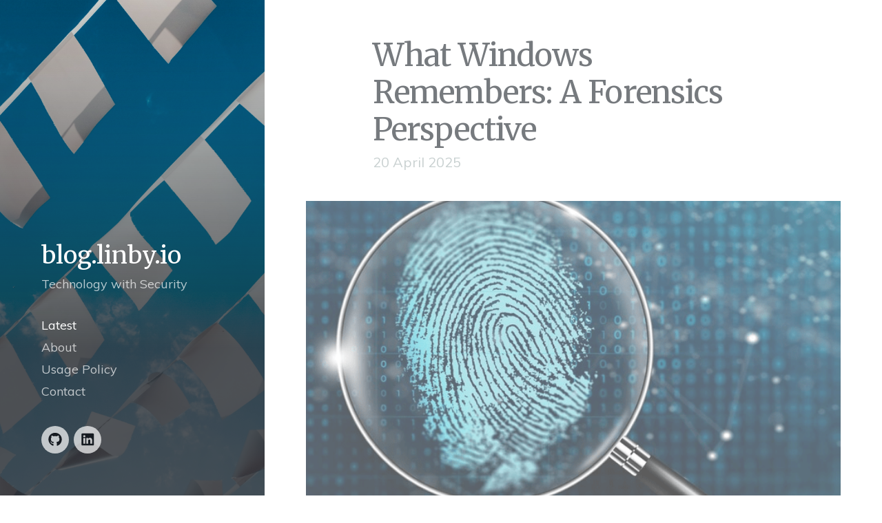

--- FILE ---
content_type: text/html; charset=utf-8
request_url: https://blog.linby.io/
body_size: 3109
content:
<!doctype html>

<html class="no-js" lang="en">

<head>

	<!-- - - - - - - - - - - - - - - - - - - - - - - -
	blog.linby.io
	- - - - - - - - - - - - - - - - - - - - - -  - -->
	<meta charset="utf-8">
	<meta http-equiv="X-UA-Compatible" content="IE=edge,chrome=1">

	<!-- Page Info -->
	<link rel="shortcut icon" href="/images/favicon.png">
	<title>blog.linby.io – Technology with Security</title>
	<meta name="description" content="blog.linby.io - A blog on Technology and Security.">

	<!-- Twitter Card -->
	<meta name="twitter:card" content="summary_large_image">
	<meta name="twitter:title" content="blog.linby.io – Technology with Security">
	<meta name="twitter:description" content="blog.linby.io - A blog on Technology and Security.">
	<meta name="twitter:image:src" content="https://blog.linby.io/images/home-image.jpg">

	<!-- Facebook OpenGraph -->
	<meta property="og:title" content="blog.linby.io – Technology with Security" />
	<meta property="og:description" content="blog.linby.io - A blog on Technology and Security." />
	<meta property="og:image" content="https://blog.linby.io/images/home-image.jpg" />

	
	<!-- Font Embed Code -->
	<link href="https://fonts.googleapis.com/css?family=Merriweather:300,400|Muli:400,400i,600" rel="stylesheet">
	

	<!-- Verification -->
	<meta name="google-site-verification" content="dECD39NHjlRfJvdZuEoIVAxBl5HKsRKYrWTFFxhU3f4" />
	<meta name="msvalidate.01" content="71859C273E36F2932167F75D5D90B5E3" />
	
	<!-- Styles -->
	<meta name="viewport" content="width=device-width, initial-scale=1">
	<link rel="stylesheet" href="/css/style.css">

	<!-- Icons -->
	<script defer src="https://use.fontawesome.com/releases/v5.1.1/js/solid.js" integrity="sha384-GXi56ipjsBwAe6v5X4xSrVNXGOmpdJYZEEh/0/GqJ3JTHsfDsF8v0YQvZCJYAiGu" crossorigin="anonymous"></script>
	<script defer src="https://use.fontawesome.com/releases/v5.1.1/js/brands.js" integrity="sha384-0inRy4HkP0hJ038ZyfQ4vLl+F4POKbqnaUB6ewmU4dWP0ki8Q27A0VFiVRIpscvL" crossorigin="anonymous"></script>
	<script defer src="https://use.fontawesome.com/releases/v5.1.1/js/fontawesome.js" integrity="sha384-NY6PHjYLP2f+gL3uaVfqUZImmw71ArL9+Roi9o+I4+RBqArA2CfW1sJ1wkABFfPe" crossorigin="anonymous"></script>

	
	<!-- Custom Styles -->
	<style></style>
	

	
	<!-- Analytics Code -->
	<script async defer src="https://scripts.simpleanalyticscdn.com/latest.js"></script> <noscript><img src="https://queue.simpleanalyticscdn.com/noscript.gif" alt=""/></noscript>
	

	
	<!-- Extra Header JS Code -->
	
	

</head>


<body class="loading ajax-loading" data-site-url="https://blog.linby.io" data-page-url="/">


	<header class="header">

	<div class="header-image header-image--on" style="background-image: url(/images/home-image.jpg);"></div>
	<div class="header-image"></div>

	<div class="header-overlay"></div>

	<div class="header__content">

		
		<a href="/" class="header__title">
			blog.linby.io
		</a>
		

		<p class="header__tagline">Technology with Security</p>

		<div class="menu">
			<div class="menu__toggle js-menu-toggle">
				<div class="menu__toggle__icon"><span></span></div>
			</div>
			<div class="menu__wrap">
				<ul class="menu__list">
					
					<li class="menu__list__item">
						<a href="/" class="menu__list__item__link">Latest</a>
					</li>
					
					<li class="menu__list__item">
						<a href="/about" class="menu__list__item__link">About</a>
					</li>
					
					<li class="menu__list__item">
						<a href="/policy" class="menu__list__item__link">Usage Policy</a>
					</li>
					
					<li class="menu__list__item">
						<a href="/contact" class="menu__list__item__link">Contact</a>
					</li>
					
				</ul>
				<ul class="socials">
	
	
	
	
	
	
	
	
	
	
	
	
	
	
	
	
	
	
	
	
	
	
	
	
	
	
	
	
	
	
	
	
	
	
	
	
	<li class="socials__item">
		<a href="https://github.com/bharathkarumudi/" target="_blank" class="socials__item__link" title="Github">
			<i class="fab fa-github" aria-hidden="true"></i>
		</a>
	</li>
	
	
	
	
	
	
	
	
	
	
	
	
	
	
	
	
	
	<li class="socials__item">
		<a href="https://www.linkedin.com/in/bharathkarumudi/" target="_blank" class="socials__item__link" title="Linkedin">
			<i class="fab fa-linkedin" aria-hidden="true"></i>
		</a>
	</li>
	
	
</ul>
			</div>
		</div>

	</div>

</header>


	<div class="loader"><svg width="120" height="30" viewBox="0 0 120 30" xmlns="http://www.w3.org/2000/svg"><circle cx="15" cy="15" r="15"><animate attributeName="r" from="15" to="15" begin="0s" dur="0.8s" values="15;9;15" calcMode="linear" repeatCount="indefinite" /><animate attributeName="fill-opacity" from="1" to="1" begin="0s" dur="0.8s" values="1;.5;1" calcMode="linear" repeatCount="indefinite" /></circle><circle cx="60" cy="15" r="9" fill-opacity="0.3"><animate attributeName="r" from="9" to="9" begin="0s" dur="0.8s" values="9;15;9" calcMode="linear" repeatCount="indefinite" /><animate attributeName="fill-opacity" from="0.5" to="0.5" begin="0s" dur="0.8s" values=".5;1;.5" calcMode="linear" repeatCount="indefinite" /></circle><circle cx="105" cy="15" r="15"><animate attributeName="r" from="15" to="15" begin="0s" dur="0.8s" values="15;9;15" calcMode="linear" repeatCount="indefinite" /><animate attributeName="fill-opacity" from="1" to="1" begin="0s" dur="0.8s" values="1;.5;1" calcMode="linear" repeatCount="indefinite" /></circle></svg></div>

	<div class="page-loader"></div>


	<div class="page">

		<div class="page__content" data-page-title="blog.linby.io – Technology with Security" data-image="/images/home-image.jpg">

			<section class="blog single">

	<div class="wrap">

		

		<article class="blog-post">

			<div class="blog-post__header">
				<h2 class="blog-post__title"><a href="/post/windowsforensics">What Windows Remembers: A Forensics Perspective</a></h2>
				<p class="blog-post__subtitle">20 April 2025</p>
			</div>

			
			<a href="/post/windowsforensics" class="blog-post__image" style="background-image: url(/images/posts/dfir-windows-featured.png);"></a>
			

			<div class="blog-post__content">
				<p>Every click, file, and device leaves a footprint—and Windows remembers. In the world of Digital Forensics and Incident Response (DFIR), analysts rely on the Windows Registry and system artifacts to piece together what happened, when it occurred, and who was involved.</p>
				<p><a href="/post/windowsforensics" class="button">Read More</a>
			</div>

		</article>

		

		<article class="blog-post">

			<div class="blog-post__header">
				<h2 class="blog-post__title"><a href="/post/integrating-chatgpt-enterprise">Unleashing the Potential of GPT-3 in the Enterprise</a></h2>
				<p class="blog-post__subtitle">22 January 2023</p>
			</div>

			
			<a href="/post/integrating-chatgpt-enterprise" class="blog-post__image" style="background-image: url(/images/posts/openAI-enterprise-feature.png);"></a>
			

			<div class="blog-post__content">
				<p>Unleashing the potential of GPT-3 in the enterprise can revolutionize the way you access and manage your data. With GPT-3, business users, developers, and new employees can quickly and easily access the information they need, saving time and effort. From real-time insights and troubleshooting to automating repetitive tasks, GPT-3 can help improve data management and access. Learn how to unlock the power of GPT-3 in your enterprise today.</p>
				<p><a href="/post/integrating-chatgpt-enterprise" class="button">Read More</a>
			</div>

		</article>

		

		<article class="blog-post">

			<div class="blog-post__header">
				<h2 class="blog-post__title"><a href="/post/envelope-encryption-aws-kms">Unlock the Power of Envelope Encryption for Improved Data Security</a></h2>
				<p class="blog-post__subtitle">28 December 2022</p>
			</div>

			
			<a href="/post/envelope-encryption-aws-kms" class="blog-post__image" style="background-image: url(/images/posts/envelope-enc-featured.jpg);"></a>
			

			<div class="blog-post__content">
				<p>Envelope encryption is a widely used technique for protecting sensitive data as it moves between parties. By combining the speed of symmetric key encryption with the security of asymmetric key encryption, envelope encryption allows you to transfer large amounts of data quickly and securely. In this article, we delve into the details of envelope encryption and provide a Python code example for implementing it using AWS KMS.</p>
				<p><a href="/post/envelope-encryption-aws-kms" class="button">Read More</a>
			</div>

		</article>

		

		<article class="blog-post">

			<div class="blog-post__header">
				<h2 class="blog-post__title"><a href="/post/document-digital-signing-quick-guide">Secure Your Documents with Digital Signatures: A Quick Guide</a></h2>
				<p class="blog-post__subtitle">25 December 2022</p>
			</div>

			
			<a href="/post/document-digital-signing-quick-guide" class="blog-post__image" style="background-image: url(/images/posts/digitalSignature.jpg);"></a>
			

			<div class="blog-post__content">
				<p>Learn the basics of digital signatures and how they can be used to secure and verify the authenticity of your documents. This comprehensive guide covers the different use cases for digital signatures, the process of signing and verifying documents digitally, and tips on using the gpg utility to create and verify digital signatures.</p>
				<p><a href="/post/document-digital-signing-quick-guide" class="button">Read More</a>
			</div>

		</article>

		

		<article class="blog-post">

			<div class="blog-post__header">
				<h2 class="blog-post__title"><a href="/post/exploiting-windows-zerologon">Exploiting the Windows ZeroLogon Vulnerability</a></h2>
				<p class="blog-post__subtitle">22 February 2021</p>
			</div>

			
			<a href="/post/exploiting-windows-zerologon" class="blog-post__image" style="background-image: url(/images/posts/zerologon-attack-featured.png);"></a>
			

			<div class="blog-post__content">
				<p>Exploiting the Windows ZeroLogon vulnerability (CVE-2020-1472) and gaining the access from Zero to Administrator of a Domain Controller without any valid credentials.</p>
				<p><a href="/post/exploiting-windows-zerologon" class="button">Read More</a>
			</div>

		</article>

		

	</div>

</section>



<section class="pagination">

	
	
	<div class="pagination__next">
		<a href="/blog/page2/" class="button button--large"><span>Older Posts</span> <i class="fa fa-angle-right" aria-hidden="true"></i></a>
	</div>
	

</section>




		</div>

	</div>


	<footer class="footer">

	<div class="footer__copyright">
		<span>© 2025 blog.linby.io | Made with <span style="color: #e25555;">&#9829;</span> and supports Open Source.<br/>
		I'm on a diet and no cookies &#127850;<a href="/policy">- License and Usage Policy</a>.</span>
	</div>
	
</footer>



	<!-- Javascript Assets -->
	<script src="https://ajax.googleapis.com/ajax/libs/jquery/3.2.1/jquery.min.js"></script>
	<script src="/js/plugins-min.js"></script>
	<script src="/js/journal-min.js"></script>

	
	<!-- Extra Footer JS Code -->
	
	

</body>

</html>


--- FILE ---
content_type: text/css; charset=utf-8
request_url: https://blog.linby.io/css/style.css
body_size: 5941
content:
html,body,div,span,applet,object,iframe,h1,h2,h3,h4,h5,h6,p,blockquote,pre,hr,a,abbr,address,cite,code,del,dfn,em,img,ins,kbd,q,s,samp,small,strong,sub,sup,tt,var,b,u,i,dl,dt,dd,ol,ul,li,fieldset,form,label,legend,table,caption,tbody,tfoot,thead,tr,th,td,article,aside,canvas,details,figcaption,figure,footer,header,hgroup,menu,nav,section,summary,time,mark,audio,video{margin:0;padding:0}article,aside,details,figcaption,figure,footer,header,hgroup,menu,nav,section{display:block}h1,h2,h3,h4,h5,h6{font-size:100%}table{border-collapse:collapse;border-spacing:0}strong,b,mark{font-weight:700;font-style:inherit}em,i,cite,q,address,dfn,var{font-style:italic;font-weight:inherit}abbr[title],dfn[title]{cursor:help;border-bottom:1px dotted}ins{border-bottom:1px solid}a,u,ins{text-decoration:none}del,s{text-decoration:line-through}pre,code,samp,kbd{font-family:monospace}small{font-size:.75em}img{border:0;font-style:italic}input,select,option,optgroup,textarea{font:inherit}*{-moz-box-sizing:border-box;-webkit-box-sizing:border-box;box-sizing:border-box;margin:0;padding:0}article,aside,details,figcaption,figure,footer,header,hgroup,nav,section{display:block}audio[controls],canvas,video{display:inline-block;*display:inline;*zoom:1}html{font-size:100%;-webkit-overflow-scrolling:touch;-webkit-tap-highlight-color:transparent;-webkit-text-size-adjust:100%;-ms-text-size-adjust:100%}body{margin:0;text-rendering:optimizeLegibility}img{border:0;-ms-interpolation-mode:bicubic;display:block}img,object,embed{max-width:100%;height:auto}input{-webkit-appearance:none}header,footer,section{position:relative;float:left;clear:both;width:100%}@-webkit-keyframes a{0%{-webkit-transform:translate(-50%, -50%) rotateX(0) rotateY(0);transform:translate(-50%, -50%) rotateX(0) rotateY(0)}50%{-webkit-transform:translate(-50%, -50%) rotateX(-180deg) rotateY(0);transform:translate(-50%, -50%) rotateX(-180deg) rotateY(0)}to{-webkit-transform:translate(-50%, -50%) rotateX(-180deg) rotateY(-180deg);transform:translate(-50%, -50%) rotateX(-180deg) rotateY(-180deg)}}@keyframes a{0%{-webkit-transform:translate(-50%, -50%) rotateX(0) rotateY(0);transform:translate(-50%, -50%) rotateX(0) rotateY(0)}50%{-webkit-transform:translate(-50%, -50%) rotateX(-180deg) rotateY(0);transform:translate(-50%, -50%) rotateX(-180deg) rotateY(0)}to{-webkit-transform:translate(-50%, -50%) rotateX(-180deg) rotateY(-180deg);transform:translate(-50%, -50%) rotateX(-180deg) rotateY(-180deg)}}.fluidbox{outline:none}.fluidbox__overlay{background-color:rgba(255,255,255,0.85);cursor:pointer;cursor:zoom-out;opacity:0;pointer-events:none;position:fixed;top:-100%;left:0;bottom:-100%;right:0;-webkit-transition:all .25s ease-in-out;transition:all .25s ease-in-out}.fluidbox--opened .fluidbox__overlay{pointer-events:auto}.fluidbox__wrap{background-position:center center;background-size:cover;margin:0 auto;position:relative;-webkit-transition:all .25s ease-in-out;transition:all .25s ease-in-out}.fluidbox--closed .fluidbox__thumb,.fluidbox__thumb{-webkit-transition:opacity 0s ease-in-out 0s;transition:opacity 0s ease-in-out 0s}.fluidbox__ghost{background-size:100% 100%;background-position:center center;background-repeat:no-repeat;position:absolute;-webkit-transition:opacity 0s 0s,-webkit-transform .25s 0s;transition:opacity 0s 0s,-webkit-transform .25s 0s;transition:opacity 0s 0s,transform .25s 0s;transition:opacity 0s 0s,transform .25s 0s,-webkit-transform .25s 0s}.fluidbox--opened .fluidbox__ghost{cursor:pointer;cursor:zoom-out}.fluidbox--closed .fluidbox__ghost{-webkit-transition:opacity 0s .25s,-webkit-transform .25s 0s;transition:opacity 0s .25s,-webkit-transform .25s 0s;transition:opacity 0s .25s,transform .25s 0s;transition:opacity 0s .25s,transform .25s 0s,-webkit-transform .25s 0s}.fluidbox__loader{opacity:0;-webkit-perspective:200px;perspective:200px;pointer-events:none;position:absolute;top:0;left:0;bottom:0;right:0}.fluidbox__loader:before{background-color:rgba(255,255,255,0.85);content:'';-webkit-transform-style:preserve-3d;transform-style:preserve-3d;position:absolute;top:50%;left:50%;width:20%;padding-bottom:20%;-webkit-transform:translate(-50%, -50%);transform:translate(-50%, -50%);-webkit-transition-property:-webkit-transform;transition-property:-webkit-transform;transition-property:transform;transition-property:transform,-webkit-transform;-webkit-transition-duration:.25s;transition-duration:.25s;-webkit-transition-delay:0s;transition-delay:0s}.fluidbox--loading .fluidbox__loader{opacity:1;-webkit-transition:opacity .25s ease-in-out .25s;transition:opacity .25s ease-in-out .25s}.fluidbox--loading .fluidbox__loader:before{-webkit-animation:a 1s 0s infinite ease-in-out forwards;animation:a 1s 0s infinite ease-in-out forwards}.owl-carousel{display:none;-webkit-tap-highlight-color:transparent;position:relative;z-index:1}.owl-carousel .owl-stage{position:relative;-ms-touch-action:pan-Y;-moz-backface-visibility:hidden}.owl-carousel .owl-stage:after{content:".";display:block;clear:both;visibility:hidden;line-height:0;height:0}.owl-carousel .owl-stage-outer{position:relative;overflow:hidden;-webkit-transform:translate3d(0px, 0px, 0px)}.owl-carousel .owl-wrapper,.owl-carousel .owl-item{-webkit-backface-visibility:hidden;-moz-backface-visibility:hidden;-ms-backface-visibility:hidden;-webkit-transform:translate3d(0, 0, 0);-moz-transform:translate3d(0, 0, 0);-ms-transform:translate3d(0, 0, 0)}.owl-carousel .owl-item{position:relative;min-height:1px;float:left;-webkit-backface-visibility:hidden;-webkit-tap-highlight-color:transparent;-webkit-touch-callout:none}.owl-carousel .owl-item img{display:block;width:100%}.owl-carousel .owl-nav.disabled,.owl-carousel .owl-dots.disabled{display:none}.owl-carousel .owl-nav .owl-prev,.owl-carousel .owl-nav .owl-next,.owl-carousel .owl-dot{cursor:pointer;cursor:hand;-webkit-user-select:none;-khtml-user-select:none;-moz-user-select:none;-ms-user-select:none;user-select:none}.owl-carousel.owl-loaded{display:block}.owl-carousel.owl-loading{opacity:0;display:block}.owl-carousel.owl-hidden{opacity:0}.owl-carousel.owl-refresh .owl-item{visibility:hidden}.owl-carousel.owl-drag .owl-item{-webkit-user-select:none;-moz-user-select:none;-ms-user-select:none;user-select:none}.owl-carousel.owl-grab{cursor:move;cursor:grab}.owl-carousel.owl-rtl{direction:rtl}.owl-carousel.owl-rtl .owl-item{float:right}.no-js .owl-carousel{display:block}.owl-carousel .animated{animation-duration:500ms;animation-fill-mode:both}.owl-carousel .owl-animated-in{z-index:0}.owl-carousel .owl-animated-out{z-index:1}.owl-carousel .fadeOut{animation-name:fadeOut}@keyframes fadeOut{0%{opacity:1}100%{opacity:0}}.owl-height{transition:height 500ms ease-in-out}.owl-carousel .owl-item .owl-lazy{opacity:0;transition:opacity 400ms ease}.owl-carousel .owl-item img.owl-lazy{transform-style:preserve-3d}.owl-carousel .owl-video-wrapper{position:relative;height:100%;background:#000}.owl-carousel .owl-video-play-icon{position:absolute;height:80px;width:80px;left:50%;top:50%;margin-left:-40px;margin-top:-40px;background:url("owl.video.play.png") no-repeat;cursor:pointer;z-index:1;-webkit-backface-visibility:hidden;transition:transform 100ms ease}.owl-carousel .owl-video-play-icon:hover{-ms-transform:scale(1.3, 1.3);transform:scale(1.3, 1.3)}.owl-carousel .owl-video-playing .owl-video-tn,.owl-carousel .owl-video-playing .owl-video-play-icon{display:none}.owl-carousel .owl-video-tn{opacity:0;height:100%;background-position:center center;background-repeat:no-repeat;background-size:contain;transition:opacity 400ms ease}.owl-carousel .owl-video-frame{position:relative;z-index:1;height:100%;width:100%}code.highlighter-rouge{background:#f0f0f0;padding:3px;border-radius:5px}html,body{height:100%}body{background:#fff;font-family:"Muli",sans-serif;font-weight:400;font-style:normal;line-height:1;color:#6C7A89}h1,h2,h3,h4,h5,h6{font-family:"Merriweather",sans-serif;color:#2A2F36}h1:first-child,h2:first-child,h3:first-child,h4:first-child,h5:first-child,h6:first-child{margin-top:0}h1,.h1{font-size:25px;font-weight:400;line-height:1.2;letter-spacing:-.02em}@media only screen and (min-width: 768px){h1,.h1{font-size:35px}}@media only screen and (min-width: 1220px){h1,.h1{font-size:45px}}h1 a,.h1 a{font-weight:400}h2,.h2{margin-top:40px;font-size:25px;font-weight:400;line-height:1.2;letter-spacing:-.02em}@media only screen and (min-width: 768px){h2,.h2{font-size:35px}}@media only screen and (min-width: 1220px){h2,.h2{font-size:45px}}h2 a,.h2 a{font-weight:400}h3,.h3{margin-top:40px;font-size:22px;font-weight:400;line-height:1.3;letter-spacing:-.02em}@media only screen and (min-width: 768px){h3,.h3{font-size:25px}}@media only screen and (min-width: 1220px){h3,.h3{font-size:30px}}h4,.h4{margin-top:25px;font-size:17px;font-weight:400;line-height:1.6;letter-spacing:0em}@media only screen and (min-width: 768px){h4,.h4{font-size:22px}}@media only screen and (min-width: 1220px){h4,.h4{font-size:22px}}h5,.h5{margin-top:15px;font-size:17px;font-weight:400;line-height:1.6;letter-spacing:0em}@media only screen and (min-width: 768px){h5,.h5{font-size:20px}}@media only screen and (min-width: 1220px){h5,.h5{font-size:20px}}h6,.h6{margin-top:15px;font-size:17px;font-weight:400;line-height:1.6;letter-spacing:0em}@media only screen and (min-width: 768px){h6,.h6{font-size:20px}}@media only screen and (min-width: 1220px){h6,.h6{font-size:20px}}p,ul,ol{margin-top:15px;font-size:16px;font-weight:400;line-height:1.6;letter-spacing:0em}@media only screen and (min-width: 768px){p,ul,ol{font-size:18px}}@media only screen and (min-width: 1220px){p,ul,ol{font-size:20px}}p strong,ul strong,ol strong{font-weight:600}p:first-child,ul:first-child,ol:first-child{margin-top:0}ul,ol{list-style-position:inside}blockquote{margin-top:15px;font-family:"Merriweather",sans-serif;font-size:25px;font-weight:400;letter-spacing:-.02em;line-height:1.6}@media only screen and (min-width: 768px){blockquote{font-size:35px}}@media only screen and (min-width: 1220px){blockquote{font-size:45px}}blockquote p{font-size:25px;font-weight:400;letter-spacing:-.02em;line-height:1.6}@media only screen and (min-width: 768px){blockquote p{font-size:35px}}@media only screen and (min-width: 1220px){blockquote p{font-size:45px}}a{text-decoration:none;color:#2A2F36;font-weight:600;-webkit-transition:all 0.15s ease-in-out;-moz-transition:all 0.15s ease-in-out;-ms-transition:all 0.15s ease-in-out;-o-transition:all 0.15s ease-in-out;transition:all 0.15s ease-in-out}a:hover{color:#A2DED0}.button{display:inline-block;padding:9px 10px 10px;font-size:13px;line-height:1;border:2px solid #A2DED0;border-radius:3px;background:#A2DED0;color:#fff;font-weight:600;letter-spacing:0em;cursor:pointer}@media only screen and (min-width: 768px){.button{padding:11px 20px 12px;font-size:15px}}.button:hover{background:#a2ddde;border-color:#a2ddde;color:#fff}.button svg{margin-right:5px}.button svg:last-child{margin-right:0;margin-left:5px}@media only screen and (min-width: 768px){.button svg{margin-right:8px}.button svg:last-child{margin-right:0;margin-left:8px}}.button--large{padding:15px 20px 16px;font-size:13px}@media only screen and (min-width: 768px){.button--large{padding:19px 40px 20px;font-size:17px}}.button--light{background:transparent;border-color:#2A2F36;color:#2A2F36}.button--light:hover{background:#A2DED0;border-color:#A2DED0;color:#fff}.button--overlay{background:transparent;border-color:#fff;color:#fff}.button--overlay:hover{background:#fff;border-color:#fff;color:#A2DED0}hr{margin:40px 0;border:0;height:2px;background:#ddd}::selection{background:#A2DED0;color:#fff}::-moz-selection{background:#A2DED0;color:#fff}.page-loader{display:none}.page{-webkit-transition:all 0.4s ease-in-out;-moz-transition:all 0.4s ease-in-out;-ms-transition:all 0.4s ease-in-out;-o-transition:all 0.4s ease-in-out;transition:all 0.4s ease-in-out}body.loading .loader{opacity:1;visibility:visible;-webkit-transition:all 0.4s ease-in-out 1s;-moz-transition:all 0.4s ease-in-out 1s;-ms-transition:all 0.4s ease-in-out 1s;-o-transition:all 0.4s ease-in-out 1s;transition:all 0.4s ease-in-out 1s}body.loading .page{opacity:0;visibility:hidden;-webkit-transition:all 0.4s ease-in-out;-moz-transition:all 0.4s ease-in-out;-ms-transition:all 0.4s ease-in-out;-o-transition:all 0.4s ease-in-out;transition:all 0.4s ease-in-out}body.loading .footer{opacity:0;visibility:hidden;-webkit-transition:all 0.4s ease-in-out;-moz-transition:all 0.4s ease-in-out;-ms-transition:all 0.4s ease-in-out;-o-transition:all 0.4s ease-in-out;transition:all 0.4s ease-in-out}.loader{position:fixed;top:50%;left:50%;-moz-transform:translate(-50%, -50%);-o-transform:translate(-50%, -50%);-ms-transform:translate(-50%, -50%);-webkit-transform:translate(-50%, -50%);transform:translate(-50%, -50%);width:60px;height:15px;opacity:0;visibility:hidden;-webkit-transition:all 0.2s ease-in-out;-moz-transition:all 0.2s ease-in-out;-ms-transition:all 0.2s ease-in-out;-o-transition:all 0.2s ease-in-out;transition:all 0.2s ease-in-out}@media only screen and (min-width: 1024px){.loader{left:65%}}@media only screen and (min-width: 1600px){.loader{left:62.5%}}.loader svg{width:100%;height:100%;fill:rgba(42,47,54,0.2)}.page,.page__content{float:left;clear:both;width:100%}@media only screen and (min-width: 1024px){.page{padding-left:30%}}@media only screen and (min-width: 1600px){.page{padding-left:25%}}.featured-image{position:relative;width:100%;height:0;padding-bottom:56.25%;background-size:cover;background-position:center;background-repeat:no-repeat}@media only screen and (min-width: 1024px){.featured-image{position:fixed;z-index:10;top:0;left:0;bottom:0;height:auto;padding-bottom:0;width:30%}}section{margin-top:40px}@media only screen and (min-width: 768px){section{margin-top:50px}}@media only screen and (min-width: 1024px){section{margin-top:60px}}@media only screen and (min-width: 1220px){section{margin-top:80px}}.wrap{position:relative;margin:0 auto;padding:0 20px}@media only screen and (min-width: 768px){.wrap{padding:0 40px}}@media only screen and (min-width: 1024px){.wrap{padding:0}}.buy-cta{position:fixed;bottom:0;right:0}.buy-cta__link{display:block;position:relative;width:40px;height:40px;background:#dc5b5d}@media only screen and (min-width: 768px){.buy-cta__link{width:60px;height:60px}}.buy-cta__link svg{position:absolute;top:50%;left:50%;width:20px;height:20px;-moz-transform:translate(-50%, -50%);-o-transform:translate(-50%, -50%);-ms-transform:translate(-50%, -50%);-webkit-transform:translate(-50%, -50%);transform:translate(-50%, -50%);fill:#fff}@media only screen and (min-width: 768px){.buy-cta__link svg{width:30px;height:30px}}.buy-cta__link:hover .buy-cta__text{-moz-transform:translate(0, 0);-o-transform:translate(0, 0);-ms-transform:translate(0, 0);-webkit-transform:translate(0, 0);transform:translate(0, 0);opacity:1}.buy-cta__text{position:absolute;top:0;right:40px;background:#dc5b5d;padding:14px 10px 13px 17px;color:#fff;font-size:13px;line-height:1;white-space:nowrap;-webkit-transition:all 0.15s ease-in-out;-moz-transition:all 0.15s ease-in-out;-ms-transition:all 0.15s ease-in-out;-o-transition:all 0.15s ease-in-out;transition:all 0.15s ease-in-out;-moz-transform:translate(0, 20px);-o-transform:translate(0, 20px);-ms-transform:translate(0, 20px);-webkit-transform:translate(0, 20px);transform:translate(0, 20px);opacity:0}@media only screen and (min-width: 768px){.buy-cta__text{right:60px;padding:22px 14px 23px 25px;font-size:15px;-moz-transform:translate(0, 30px);-o-transform:translate(0, 30px);-ms-transform:translate(0, 30px);-webkit-transform:translate(0, 30px);transform:translate(0, 30px)}}.header{padding:40px 20px;background:#161B21}@media only screen and (min-width: 768px){.header{padding:80px 40px}}@media only screen and (min-width: 1024px){.header{position:fixed;z-index:10;overflow:auto;top:0;left:0;bottom:0;width:30%;padding:0}}@media only screen and (min-width: 1600px){.header{width:25%}}.header-image{position:absolute;top:0;left:0;bottom:0;right:0;background-size:cover;background-position:center;background-repeat:no-repeat;opacity:0;-webkit-transition:opacity 0.4s ease-in-out;-moz-transition:opacity 0.4s ease-in-out;-ms-transition:opacity 0.4s ease-in-out;-o-transition:opacity 0.4s ease-in-out;transition:opacity 0.4s ease-in-out}@media only screen and (min-width: 1024px){.header-image{position:fixed;right:auto;width:30%}}@media only screen and (min-width: 1600px){.header-image{width:25%}}.header-image--on{opacity:1}.header-overlay{position:absolute;top:0;left:0;bottom:0;right:0;background:rgba(22,27,33,0.7)}@media only screen and (min-width: 1024px){.header-overlay{background:-moz-linear-gradient(top, rgba(22,27,33,0) 0%, rgba(22,27,33,0.01) 1%, rgba(22,27,33,0.7) 70%, rgba(22,27,33,0.7) 100%);background:-webkit-linear-gradient(top, rgba(22,27,33,0) 0%, rgba(22,27,33,0.01) 1%, rgba(22,27,33,0.7) 70%, rgba(22,27,33,0.7) 100%);background:linear-gradient(to bottom, rgba(22,27,33,0) 0%, rgba(22,27,33,0.01) 1%, rgba(22,27,33,0.7) 70%, rgba(22,27,33,0.7) 100%)}}.header__content{position:relative}@media only screen and (min-width: 1024px){.header__content{position:absolute;bottom:0;padding:40px 40px 34px}}@media only screen and (min-width: 1220px){.header__content{padding:60px 60px 52px}}.header__logo{display:block;width:200px;max-width:80%}@media only screen and (min-width: 768px){.header__logo{float:left;max-width:50%}}.header__logo__img{width:100%;height:auto}.header__title{font-family:"Merriweather",sans-serif;font-size:25px;font-weight:400;letter-spacing:0em;line-height:1;color:#fff}.header__title:hover{color:#fff}@media only screen and (min-width: 768px){.header__title{font-size:30px}}@media only screen and (min-width: 1220px){.header__title{font-size:35px}}.header__tagline{margin-top:10px;font-family:"Muli",sans-serif;font-size:16px;font-weight:400;letter-spacing:0em;line-height:1.5;color:rgba(255,255,255,0.7)}@media only screen and (min-width: 768px){.header__tagline{font-size:17px}}@media only screen and (min-width: 1220px){.header__tagline{font-size:18px}}@media only screen and (min-width: 1024px){.menu{margin-top:20px}}@media only screen and (min-width: 1220px){.menu{margin-top:30px}}.menu__toggle{position:absolute;z-index:1002;top:0;right:0;cursor:pointer;font-size:15px;line-height:20px}@media only screen and (min-width: 1024px){.menu__toggle{display:none}}.menu__toggle__icon{float:right;position:relative;width:24px;height:20px;margin-left:8px}.menu__toggle__icon span,.menu__toggle__icon span:before,.menu__toggle__icon span:after{content:'';position:absolute;top:8px;left:0;width:100%;height:3px;-webkit-transition:all 0.1s;-moz-transition:all 0.1s;-ms-transition:all 0.1s;-o-transition:all 0.1s;transition:all 0.1s;background:rgba(255,255,255,0.7)}.menu__toggle__icon span:before{top:-8px}.menu__toggle__icon span:after{top:8px}.menu--open .menu__toggle__icon span:before,.menu--open .menu__toggle__icon span:after{background:#fff !important}.menu--open .menu__toggle__icon span{background-color:transparent !important}.menu--open .menu__toggle__icon span:before,.menu--open .menu__toggle__icon span:after{top:0}.menu--open .menu__toggle__icon span:before{-moz-transform:rotate(45deg);-o-transform:rotate(45deg);-ms-transform:rotate(45deg);-webkit-transform:rotate(45deg);transform:rotate(45deg)}.menu--open .menu__toggle__icon span:after{-moz-transform:rotate(-45deg);-o-transform:rotate(-45deg);-ms-transform:rotate(-45deg);-webkit-transform:rotate(-45deg);transform:rotate(-45deg)}.menu__wrap{position:fixed;z-index:1000;top:0;right:0;bottom:0;left:0;background:rgba(22,27,33,0.95);overflow:auto;visibility:hidden;opacity:0;-webkit-transition:all 0.2s ease-in-out;-moz-transition:all 0.2s ease-in-out;-ms-transition:all 0.2s ease-in-out;-o-transition:all 0.2s ease-in-out;transition:all 0.2s ease-in-out}@media only screen and (min-width: 1024px){.menu__wrap{position:relative;background:transparent;visibility:visible;overflow:visible;opacity:1;-webkit-transition:none;-moz-transition:none;-ms-transition:none;-o-transition:none;transition:none}}.menu--open .menu__wrap{visibility:visible;opacity:1}.menu__list{list-style:none;margin:0 auto;padding:12px 20px}@media only screen and (min-width: 768px){.menu__list{padding:30px 40px}}@media only screen and (min-width: 1024px){.menu__list{margin:0;padding:0}}.menu__list__item__link{font-size:30px;font-weight:400;color:rgba(255,255,255,0.7);padding:10px 0}.menu__list__item__link:hover{color:#fff}@media only screen and (min-width: 1024px){.menu__list__item__link{padding:0;font-size:17px}}@media only screen and (min-width: 1220px){.menu__list__item__link{font-size:18px}}.menu__list__item__link.active-link{color:#fff}.menu__button{margin-top:15px;padding:15px 20px 16px;font-size:13px}@media only screen and (min-width: 1024px){.menu__button{margin-top:0;padding:11px 20px 12px;font-size:15px}}.header .socials{padding:12px 20px}@media only screen and (min-width: 768px){.header .socials{padding:10px 40px}}@media only screen and (min-width: 1024px){.header .socials{margin:27px 0 0;padding:0}}@media only screen and (min-width: 1220px){.header .socials{margin-top:35px}}.header .socials .socials__item__link{background:rgba(255,255,255,0.7);color:#161B21}.header .socials .socials__item__link:hover{background:#fff;color:#161B21}.footer{-webkit-transition:all 0.6s cubic-bezier(0.87, -0.41, 0.19, 1.44);-moz-transition:all 0.6s cubic-bezier(0.87, -0.41, 0.19, 1.44);-ms-transition:all 0.6s cubic-bezier(0.87, -0.41, 0.19, 1.44);-o-transition:all 0.6s cubic-bezier(0.87, -0.41, 0.19, 1.44);transition:all 0.6s cubic-bezier(0.87, -0.41, 0.19, 1.44);padding:20px}@media only screen and (min-width: 768px){.footer{padding:40px}}@media only screen and (min-width: 1220px){.footer{padding:60px}}@media only screen and (min-width: 1024px){.footer{padding-left:30%}}@media only screen and (min-width: 1600px){.footer{padding-left:25%}}.footer__copyright{display:block;font-size:13px;color:#ABB7B7}@media only screen and (min-width: 1024px){.footer__copyright{padding-left:40px}}@media only screen and (min-width: 1220px){.footer__copyright{padding-left:60px}}.footer__copyright a{margin-left:10px;color:#ABB7B7;font-weight:400}.footer__copyright a:hover{color:#6C7A89}.intro{margin-top:0;padding:20px 0 0}@media only screen and (min-width: 768px){.intro{padding:35px 0 0}}@media only screen and (min-width: 1024px){.intro{padding:35px 40px 0}}@media only screen and (min-width: 1220px){.intro{padding:53px 60px 0}}@media only screen and (min-width: 1024px){.intro .wrap{max-width:80%}}@media only screen and (min-width: 1220px){.intro .wrap{max-width:75%}}@media only screen and (min-width: 1600px){.intro .wrap{max-width:70%}}@media only screen and (min-width: 768px){.intro h1{white-space:pre-line}}.intro p{margin-top:5px;color:#ABB7B7}.single{margin-top:0;padding:20px 0;min-height:100vh}@media only screen and (min-width: 768px){.single{padding:40px 0}}@media only screen and (min-width: 1024px){.single{padding:30px 40px 40px}}@media only screen and (min-width: 1220px){.single{padding:40px 60px 60px}}.single h1,.single h2,.single h3,.single h4,.single h5,.single h6,.single p,.single ul,.single ol{margin-left:auto;margin-right:auto}@media only screen and (min-width: 1024px){.single h1,.single h2,.single h3,.single h4,.single h5,.single h6,.single p,.single ul,.single ol{max-width:80%}}@media only screen and (min-width: 1220px){.single h1,.single h2,.single h3,.single h4,.single h5,.single h6,.single p,.single ul,.single ol{max-width:75%}}@media only screen and (min-width: 1600px){.single h1,.single h2,.single h3,.single h4,.single h5,.single h6,.single p,.single ul,.single ol{max-width:70%}}.single ul ul,.single ul ol,.single ol ul,.single ol ol{max-width:100%;padding-left:25px}.single hr{margin:20px auto}@media only screen and (min-width: 768px){.single hr{margin-top:40px;margin-bottom:40px;width:auto}}@media only screen and (min-width: 1024px){.single hr{max-width:80%}}@media only screen and (min-width: 1220px){.single hr{max-width:75%}}@media only screen and (min-width: 1600px){.single hr{max-width:70%}}.single blockquote,.single figure{margin:20px auto}@media only screen and (min-width: 768px){.single blockquote,.single figure{margin:30px auto}}@media only screen and (min-width: 1220px){.single blockquote,.single figure{margin:40px auto}}.single blockquote p{max-width:100%;padding:0}.single p a{font-weight:600;border-bottom:2px solid #A2DED0}.single p .button{margin-top:10px}.single .highlighter-rouge,.single table{margin:20px auto;width:100%}@media only screen and (min-width: 768px){.single .highlighter-rouge,.single table{margin:30px auto}}@media only screen and (min-width: 1024px){.single .highlighter-rouge,.single table{max-width:80%}}@media only screen and (min-width: 1220px){.single .highlighter-rouge,.single table{margin:40px auto;max-width:75%}}@media only screen and (min-width: 1600px){.single .highlighter-rouge,.single table{max-width:70%}}.single .highlight{display:block;padding:0;line-height:1.5;font-size:13.6px;line-height:1.6;overflow:auto}@media only screen and (min-width: 768px){.single .highlight{font-size:15.3px}}@media only screen and (min-width: 1220px){.single .highlight{font-size:17px}}.single .highlight .highlight{padding:20px}@media only screen and (min-width: 768px){.single .highlight .highlight{padding:30px}}@media only screen and (min-width: 1220px){.single .highlight .highlight{padding:40px}}.single .table-wrap{display:block;width:100%;overflow-x:auto}.single table{min-width:600px;border:2px solid #2A2F36}.single table thead{background:#2A2F36;color:#fff;text-align:left;font-weight:600}.single table thead th{font-weight:600}.single table th,.single table td{padding:10px;font-size:16px;font-weight:400}@media only screen and (min-width: 768px){.single table th,.single table td{padding:15px}}@media only screen and (min-width: 1220px){.single table th,.single table td{padding:20px}}.single table tr:nth-child(2n){background:#F5F7FA}.single sup a.footnote{display:inline-block;margin-left:5px;min-width:16px;height:16px;border-radius:100%;border-bottom:none;padding:1px 3px;background:#F5F7FA;font-size:10px;text-align:center;color:#ABB7B7}.single sup a.footnote:hover{background:#ABB7B7;color:#fff}.single .footnotes{margin-top:40px}@media only screen and (min-width: 768px){.single .footnotes{margin-top:60px}}@media only screen and (min-width: 1220px){.single .footnotes{margin-top:80px}}.single .footnotes ol{list-style:none;counter-reset:footnotes}.single .footnotes ol li{margin-top:5px;font-size:13px;counter-increment:footnotes}.single .footnotes ol li:before{content:counter(footnotes);box-sizing:border-box;display:inline-block;margin-right:3px;width:20px;height:20px;border-radius:100%;border-bottom:none;padding:2px 3px;background:#F5F7FA;font-size:11px;font-weight:600;text-align:center;color:#ABB7B7}.single .footnotes ol li p{display:inline;max-width:100%;font-size:13px}.single .footnotes ol li p a.reversefootnote{border-bottom:0;vertical-align:sub}.image-wrap,.video-wrap{position:relative;margin:20px auto}@media only screen and (min-width: 768px){.image-wrap,.video-wrap{margin:30px auto}}@media only screen and (min-width: 1220px){.image-wrap,.video-wrap{margin:40px auto}}.image-wrap:first-child,.video-wrap:first-child{margin-top:0}.image-wrap img{margin:0 auto}.video{position:relative;width:100%;height:0}.video iframe{position:absolute;top:0;left:0;width:100%;height:100%}.socials{list-style:none;margin:0;padding:0}.socials__item{display:inline-block;margin-left:2px}.socials__item:first-child{margin-left:0}.socials__item__link{position:relative;display:block;width:30px;height:30px;border-radius:100%;background:#ABB7B7;font-size:17px;line-height:1;color:#fff}@media only screen and (min-width: 768px){.socials__item__link{width:40px;height:40px;font-size:20px}}.socials__item__link svg{position:absolute;top:50%;left:50%;-moz-transform:translate(-50%, -52%);-o-transform:translate(-50%, -52%);-ms-transform:translate(-50%, -52%);-webkit-transform:translate(-50%, -52%);transform:translate(-50%, -52%)}.socials__item__link:hover{background:#A2DED0;color:#fff}.gallery{visibility:hidden;position:relative;margin:20px auto}@media only screen and (min-width: 768px){.gallery{margin:30px auto}}@media only screen and (min-width: 1220px){.gallery{margin:40px auto}}.gallery:first-child{margin-top:0}.gallery--on{visibility:visible}.gallery__item{position:relative}.gallery__item img{width:100%}.gallery--carousel .gallery__item__link{display:block;pointer-events:none}.gallery--carousel .owl-nav{display:none}.gallery--carousel .owl-dots{margin-top:20px;text-align:center}.gallery--carousel .owl-dots .owl-dot{display:inline-block;margin:0 3px;width:12px;height:12px;border:0;border-radius:100%;background:#ABB7B7;-webkit-transition:all 0.2s ease-in-out;-moz-transition:all 0.2s ease-in-out;-ms-transition:all 0.2s ease-in-out;-o-transition:all 0.2s ease-in-out;transition:all 0.2s ease-in-out;cursor:pointer;outline:none}.gallery--carousel .owl-dots .owl-dot.active{background:#A2DED0}.gallery--grid .gallery__wrap{margin-left:-5px;margin-right:-5px}.gallery--grid .gallery__item{float:left;width:50%;padding:5px}.gallery--grid .gallery__item__link{display:block;cursor:zoom-in}.gallery--grid[data-columns="3"] .gallery__item{width:33.33%}.gallery--grid[data-columns="4"] .gallery__item{width:33.33%}@media only screen and (min-width: 768px){.gallery--grid[data-columns="4"] .gallery__item{width:25%}}.gallery--grid[data-columns="5"] .gallery__item{width:33.33%}@media only screen and (min-width: 768px){.gallery--grid[data-columns="5"] .gallery__item{width:25%}}@media only screen and (min-width: 1024px){.gallery--grid[data-columns="5"] .gallery__item{width:20%}}.gallery--grid[data-columns="6"] .gallery__item{width:33.33%}@media only screen and (min-width: 768px){.gallery--grid[data-columns="6"] .gallery__item{width:25%}}@media only screen and (min-width: 1024px){.gallery--grid[data-columns="6"] .gallery__item{width:20%}}@media only screen and (min-width: 1220px){.gallery--grid[data-columns="6"] .gallery__item{width:16.66%}}.highlight .hll{background-color:#ffc}.highlight{background:#f0f0f0}.highlight .c{color:#60a0b0;font-style:italic}.highlight .err{border:1px solid red}.highlight .k{color:#007020;font-weight:bold}.highlight .o{color:#666}.highlight .ch{color:#60a0b0;font-style:italic}.highlight .cm{color:#60a0b0;font-style:italic}.highlight .cp{color:#007020}.highlight .cpf{color:#60a0b0;font-style:italic}.highlight .c1{color:#60a0b0;font-style:italic}.highlight .cs{color:#60a0b0;background-color:#fff0f0}.highlight .gd{color:#A00000}.highlight .ge{font-style:italic}.highlight .gr{color:red}.highlight .gh{color:#000080;font-weight:bold}.highlight .gi{color:#00A000}.highlight .go{color:#888}.highlight .gp{color:#c65d09;font-weight:bold}.highlight .gs{font-weight:bold}.highlight .gu{color:#800080;font-weight:bold}.highlight .gt{color:#04d}.highlight .kc{color:#007020;font-weight:bold}.highlight .kd{color:#007020;font-weight:bold}.highlight .kn{color:#007020;font-weight:bold}.highlight .kp{color:#007020}.highlight .kr{color:#007020;font-weight:bold}.highlight .kt{color:#902000}.highlight .m{color:#40a070}.highlight .s{color:#4070a0}.highlight .na{color:#4070a0}.highlight .nb{color:#007020}.highlight .nc{color:#0e84b5;font-weight:bold}.highlight .no{color:#60add5}.highlight .nd{color:#555555;font-weight:bold}.highlight .ni{color:#d55537;font-weight:bold}.highlight .ne{color:#007020}.highlight .nf{color:#06287e}.highlight .nl{color:#002070;font-weight:bold}.highlight .nn{color:#0e84b5;font-weight:bold}.highlight .nt{color:#062873;font-weight:bold}.highlight .nv{color:#bb60d5}.highlight .ow{color:#007020;font-weight:bold}.highlight .w{color:#bbb}.highlight .mb{color:#40a070}.highlight .mf{color:#40a070}.highlight .mh{color:#40a070}.highlight .mi{color:#40a070}.highlight .mo{color:#40a070}.highlight .sa{color:#4070a0}.highlight .sb{color:#4070a0}.highlight .sc{color:#4070a0}.highlight .dl{color:#4070a0}.highlight .sd{color:#4070a0;font-style:italic}.highlight .s2{color:#4070a0}.highlight .se{color:#4070a0;font-weight:bold}.highlight .sh{color:#4070a0}.highlight .si{color:#70a0d0;font-style:italic}.highlight .sx{color:#c65d09}.highlight .sr{color:#235388}.highlight .s1{color:#4070a0}.highlight .ss{color:#517918}.highlight .bp{color:#007020}.highlight .fm{color:#06287e}.highlight .vc{color:#bb60d5}.highlight .vg{color:#bb60d5}.highlight .vi{color:#bb60d5}.highlight .vm{color:#bb60d5}.highlight .il{color:#40a070}.contact-form{background:#F5F7FA;margin:20px auto;width:100%;padding:20px}@media only screen and (min-width: 768px){.contact-form{margin:30px auto;padding:40px}}@media only screen and (min-width: 1024px){.contact-form{max-width:calc(80% + 80px)}}@media only screen and (min-width: 1220px){.contact-form{margin:40px auto;max-width:calc(75% + 100px);padding:50px}}@media only screen and (min-width: 1600px){.contact-form{max-width:calc(70% + 120px);padding:60px}}.contact-form:first-child{margin-top:0}.contact-form__item{margin-top:15px}@media only screen and (min-width: 768px){.contact-form__item{margin-top:20px}}@media only screen and (min-width: 1220px){.contact-form__item{margin-top:30px}}.contact-form__item:first-child{margin-top:0}.contact-form__item--error .contact-form__input,.contact-form__item--error .contact-form__textarea{border-color:#D64541}.contact-form__label{display:block;font-size:16px;font-weight:600;color:#6C7A89}@media only screen and (min-width: 768px){.contact-form__label{font-size:18px}}@media only screen and (min-width: 1220px){.contact-form__label{font-size:20px}}.contact-form__input,.contact-form__textarea{width:100%;margin-top:8px;border:2px solid #ddd;border-radius:2px;padding:10px 12px;background:#fff;font-size:16px;line-height:1.4;color:#2A2F36;-webkit-transition:all 0.15s ease-in-out;-moz-transition:all 0.15s ease-in-out;-ms-transition:all 0.15s ease-in-out;-o-transition:all 0.15s ease-in-out;transition:all 0.15s ease-in-out}@media only screen and (min-width: 768px){.contact-form__input,.contact-form__textarea{padding:15px 18px;font-size:18px}}@media only screen and (min-width: 1220px){.contact-form__input,.contact-form__textarea{font-size:20px}}.contact-form__input:focus,.contact-form__textarea:focus{outline:none;border-color:#A2DED0}::-webkit-input-placeholder{color:#d4dada}::-moz-placeholder{color:#d4dada}:-ms-input-placeholder{color:#d4dada}:-moz-placeholder{color:#d4dada}.contact-form__textarea{min-height:200px;resize:none}.portfolio{margin-top:0;padding:20px 0 0}@media only screen and (min-width: 768px){.portfolio{padding:35px 0 0}}@media only screen and (min-width: 1024px){.portfolio{padding:35px 40px 0}}@media only screen and (min-width: 1220px){.portfolio{padding:53px 60px 0}}.portfolio-item{position:relative;margin-top:20px}@media only screen and (min-width: 768px){.portfolio-item{margin-top:35px}}@media only screen and (min-width: 1024px){.portfolio-item{margin-top:40px}}@media only screen and (min-width: 1220px){.portfolio-item{margin-top:60px}}.portfolio-item:first-child{margin-top:0}.portfolio-item__link{position:relative;display:block}@media only screen and (min-width: 1024px){.portfolio-item__link:hover .portfolio-item__content{opacity:1;visibility:visible}}.portfolio-item__image{display:block;width:100%;height:0;padding-bottom:56.25%;background-size:cover;background-position:center;background-repeat:no-repeat}.portfolio-item__content{position:absolute;top:0;right:0;bottom:0;left:0;display:flex;align-items:center;justify-content:center;background:rgba(22,27,33,0.7);opacity:0;visibility:hidden;-webkit-transition:all 0.2s ease-in-out;-moz-transition:all 0.2s ease-in-out;-ms-transition:all 0.2s ease-in-out;-o-transition:all 0.2s ease-in-out;transition:all 0.2s ease-in-out}.portfolio-item__info{text-align:center}.portfolio-item__title{color:#fff}.portfolio-item__subtitle{margin-top:5px;color:rgba(255,255,255,0.7)}.blog{margin-top:0;padding:20px 0 0}@media only screen and (min-width: 768px){.blog{padding:35px 0 0}}@media only screen and (min-width: 1024px){.blog{padding:35px 40px 0}}@media only screen and (min-width: 1220px){.blog{padding:53px 60px 0}}.blog-post{margin-top:40px}@media only screen and (min-width: 768px){.blog-post{margin-top:60px}}@media only screen and (min-width: 1024px){.blog-post{margin-top:80px}}@media only screen and (min-width: 1220px){.blog-post{margin-top:100px}}.blog-post:first-child{margin-top:0}.blog-post__image{margin-top:20px;display:block;width:100%;height:0;padding-bottom:56.25%;background-size:cover;background-position:center;background-repeat:no-repeat}@media only screen and (min-width: 768px){.blog-post__image{margin-top:25px}}@media only screen and (min-width: 1024px){.blog-post__image{margin-top:30px}}@media only screen and (min-width: 1220px){.blog-post__image{margin-top:40px}}.blog-post__content{margin-top:20px}@media only screen and (min-width: 768px){.blog-post__content{margin-top:25px}}@media only screen and (min-width: 1024px){.blog-post__content{margin-top:30px}}@media only screen and (min-width: 1220px){.blog-post__content{margin-top:40px}}.blog-post__content p .button{margin-top:5px}@media only screen and (min-width: 1024px){.blog-post__content p .button{margin-top:10px}}.blog-post__subtitle{margin-top:5px;color:#ABB7B7}.pagination{margin-top:0;padding:40px 20px 0}@media only screen and (min-width: 768px){.pagination{padding:55px 40px 0}}@media only screen and (min-width: 1024px){.pagination{padding:75px 40px 0}}@media only screen and (min-width: 1220px){.pagination{padding:93px 60px 0}}.pagination__prev,.pagination__next{width:50%}.pagination__prev .button,.pagination__next .button{display:block;text-align:center}.pagination__prev{float:left;padding-right:5px}.pagination__next{float:right;padding-left:5px}
